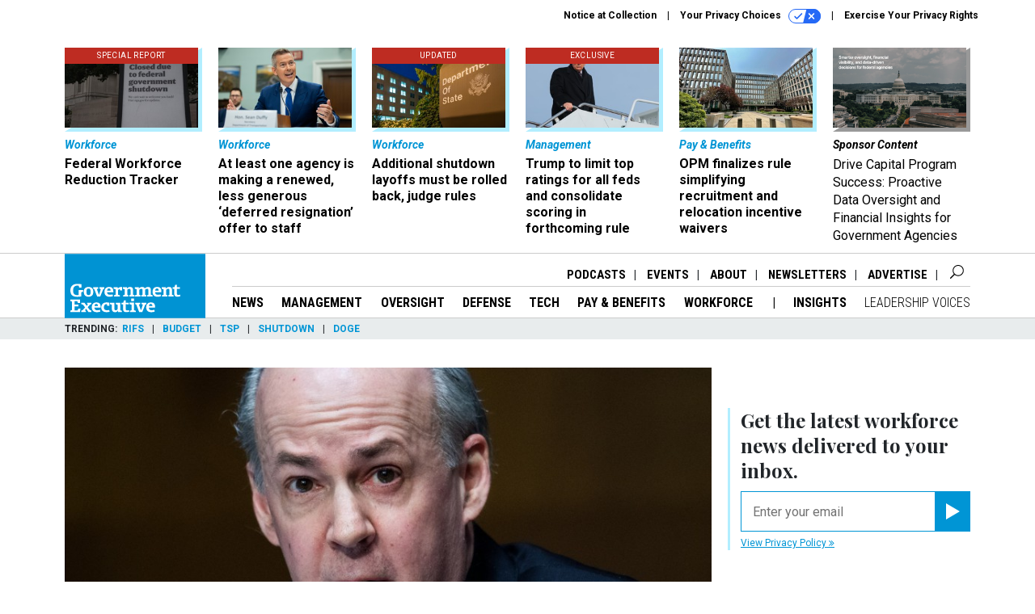

--- FILE ---
content_type: text/html; charset=utf-8
request_url: https://www.google.com/recaptcha/api2/anchor?ar=1&k=6LdOl7YqAAAAABKtsfQAMJd68i9_0s1IP1QM3v7N&co=aHR0cHM6Ly93d3cuZ292ZXhlYy5jb206NDQz&hl=en&v=7gg7H51Q-naNfhmCP3_R47ho&size=normal&anchor-ms=20000&execute-ms=15000&cb=ctbytwq8oyw7
body_size: 48898
content:
<!DOCTYPE HTML><html dir="ltr" lang="en"><head><meta http-equiv="Content-Type" content="text/html; charset=UTF-8">
<meta http-equiv="X-UA-Compatible" content="IE=edge">
<title>reCAPTCHA</title>
<style type="text/css">
/* cyrillic-ext */
@font-face {
  font-family: 'Roboto';
  font-style: normal;
  font-weight: 400;
  font-stretch: 100%;
  src: url(//fonts.gstatic.com/s/roboto/v48/KFO7CnqEu92Fr1ME7kSn66aGLdTylUAMa3GUBHMdazTgWw.woff2) format('woff2');
  unicode-range: U+0460-052F, U+1C80-1C8A, U+20B4, U+2DE0-2DFF, U+A640-A69F, U+FE2E-FE2F;
}
/* cyrillic */
@font-face {
  font-family: 'Roboto';
  font-style: normal;
  font-weight: 400;
  font-stretch: 100%;
  src: url(//fonts.gstatic.com/s/roboto/v48/KFO7CnqEu92Fr1ME7kSn66aGLdTylUAMa3iUBHMdazTgWw.woff2) format('woff2');
  unicode-range: U+0301, U+0400-045F, U+0490-0491, U+04B0-04B1, U+2116;
}
/* greek-ext */
@font-face {
  font-family: 'Roboto';
  font-style: normal;
  font-weight: 400;
  font-stretch: 100%;
  src: url(//fonts.gstatic.com/s/roboto/v48/KFO7CnqEu92Fr1ME7kSn66aGLdTylUAMa3CUBHMdazTgWw.woff2) format('woff2');
  unicode-range: U+1F00-1FFF;
}
/* greek */
@font-face {
  font-family: 'Roboto';
  font-style: normal;
  font-weight: 400;
  font-stretch: 100%;
  src: url(//fonts.gstatic.com/s/roboto/v48/KFO7CnqEu92Fr1ME7kSn66aGLdTylUAMa3-UBHMdazTgWw.woff2) format('woff2');
  unicode-range: U+0370-0377, U+037A-037F, U+0384-038A, U+038C, U+038E-03A1, U+03A3-03FF;
}
/* math */
@font-face {
  font-family: 'Roboto';
  font-style: normal;
  font-weight: 400;
  font-stretch: 100%;
  src: url(//fonts.gstatic.com/s/roboto/v48/KFO7CnqEu92Fr1ME7kSn66aGLdTylUAMawCUBHMdazTgWw.woff2) format('woff2');
  unicode-range: U+0302-0303, U+0305, U+0307-0308, U+0310, U+0312, U+0315, U+031A, U+0326-0327, U+032C, U+032F-0330, U+0332-0333, U+0338, U+033A, U+0346, U+034D, U+0391-03A1, U+03A3-03A9, U+03B1-03C9, U+03D1, U+03D5-03D6, U+03F0-03F1, U+03F4-03F5, U+2016-2017, U+2034-2038, U+203C, U+2040, U+2043, U+2047, U+2050, U+2057, U+205F, U+2070-2071, U+2074-208E, U+2090-209C, U+20D0-20DC, U+20E1, U+20E5-20EF, U+2100-2112, U+2114-2115, U+2117-2121, U+2123-214F, U+2190, U+2192, U+2194-21AE, U+21B0-21E5, U+21F1-21F2, U+21F4-2211, U+2213-2214, U+2216-22FF, U+2308-230B, U+2310, U+2319, U+231C-2321, U+2336-237A, U+237C, U+2395, U+239B-23B7, U+23D0, U+23DC-23E1, U+2474-2475, U+25AF, U+25B3, U+25B7, U+25BD, U+25C1, U+25CA, U+25CC, U+25FB, U+266D-266F, U+27C0-27FF, U+2900-2AFF, U+2B0E-2B11, U+2B30-2B4C, U+2BFE, U+3030, U+FF5B, U+FF5D, U+1D400-1D7FF, U+1EE00-1EEFF;
}
/* symbols */
@font-face {
  font-family: 'Roboto';
  font-style: normal;
  font-weight: 400;
  font-stretch: 100%;
  src: url(//fonts.gstatic.com/s/roboto/v48/KFO7CnqEu92Fr1ME7kSn66aGLdTylUAMaxKUBHMdazTgWw.woff2) format('woff2');
  unicode-range: U+0001-000C, U+000E-001F, U+007F-009F, U+20DD-20E0, U+20E2-20E4, U+2150-218F, U+2190, U+2192, U+2194-2199, U+21AF, U+21E6-21F0, U+21F3, U+2218-2219, U+2299, U+22C4-22C6, U+2300-243F, U+2440-244A, U+2460-24FF, U+25A0-27BF, U+2800-28FF, U+2921-2922, U+2981, U+29BF, U+29EB, U+2B00-2BFF, U+4DC0-4DFF, U+FFF9-FFFB, U+10140-1018E, U+10190-1019C, U+101A0, U+101D0-101FD, U+102E0-102FB, U+10E60-10E7E, U+1D2C0-1D2D3, U+1D2E0-1D37F, U+1F000-1F0FF, U+1F100-1F1AD, U+1F1E6-1F1FF, U+1F30D-1F30F, U+1F315, U+1F31C, U+1F31E, U+1F320-1F32C, U+1F336, U+1F378, U+1F37D, U+1F382, U+1F393-1F39F, U+1F3A7-1F3A8, U+1F3AC-1F3AF, U+1F3C2, U+1F3C4-1F3C6, U+1F3CA-1F3CE, U+1F3D4-1F3E0, U+1F3ED, U+1F3F1-1F3F3, U+1F3F5-1F3F7, U+1F408, U+1F415, U+1F41F, U+1F426, U+1F43F, U+1F441-1F442, U+1F444, U+1F446-1F449, U+1F44C-1F44E, U+1F453, U+1F46A, U+1F47D, U+1F4A3, U+1F4B0, U+1F4B3, U+1F4B9, U+1F4BB, U+1F4BF, U+1F4C8-1F4CB, U+1F4D6, U+1F4DA, U+1F4DF, U+1F4E3-1F4E6, U+1F4EA-1F4ED, U+1F4F7, U+1F4F9-1F4FB, U+1F4FD-1F4FE, U+1F503, U+1F507-1F50B, U+1F50D, U+1F512-1F513, U+1F53E-1F54A, U+1F54F-1F5FA, U+1F610, U+1F650-1F67F, U+1F687, U+1F68D, U+1F691, U+1F694, U+1F698, U+1F6AD, U+1F6B2, U+1F6B9-1F6BA, U+1F6BC, U+1F6C6-1F6CF, U+1F6D3-1F6D7, U+1F6E0-1F6EA, U+1F6F0-1F6F3, U+1F6F7-1F6FC, U+1F700-1F7FF, U+1F800-1F80B, U+1F810-1F847, U+1F850-1F859, U+1F860-1F887, U+1F890-1F8AD, U+1F8B0-1F8BB, U+1F8C0-1F8C1, U+1F900-1F90B, U+1F93B, U+1F946, U+1F984, U+1F996, U+1F9E9, U+1FA00-1FA6F, U+1FA70-1FA7C, U+1FA80-1FA89, U+1FA8F-1FAC6, U+1FACE-1FADC, U+1FADF-1FAE9, U+1FAF0-1FAF8, U+1FB00-1FBFF;
}
/* vietnamese */
@font-face {
  font-family: 'Roboto';
  font-style: normal;
  font-weight: 400;
  font-stretch: 100%;
  src: url(//fonts.gstatic.com/s/roboto/v48/KFO7CnqEu92Fr1ME7kSn66aGLdTylUAMa3OUBHMdazTgWw.woff2) format('woff2');
  unicode-range: U+0102-0103, U+0110-0111, U+0128-0129, U+0168-0169, U+01A0-01A1, U+01AF-01B0, U+0300-0301, U+0303-0304, U+0308-0309, U+0323, U+0329, U+1EA0-1EF9, U+20AB;
}
/* latin-ext */
@font-face {
  font-family: 'Roboto';
  font-style: normal;
  font-weight: 400;
  font-stretch: 100%;
  src: url(//fonts.gstatic.com/s/roboto/v48/KFO7CnqEu92Fr1ME7kSn66aGLdTylUAMa3KUBHMdazTgWw.woff2) format('woff2');
  unicode-range: U+0100-02BA, U+02BD-02C5, U+02C7-02CC, U+02CE-02D7, U+02DD-02FF, U+0304, U+0308, U+0329, U+1D00-1DBF, U+1E00-1E9F, U+1EF2-1EFF, U+2020, U+20A0-20AB, U+20AD-20C0, U+2113, U+2C60-2C7F, U+A720-A7FF;
}
/* latin */
@font-face {
  font-family: 'Roboto';
  font-style: normal;
  font-weight: 400;
  font-stretch: 100%;
  src: url(//fonts.gstatic.com/s/roboto/v48/KFO7CnqEu92Fr1ME7kSn66aGLdTylUAMa3yUBHMdazQ.woff2) format('woff2');
  unicode-range: U+0000-00FF, U+0131, U+0152-0153, U+02BB-02BC, U+02C6, U+02DA, U+02DC, U+0304, U+0308, U+0329, U+2000-206F, U+20AC, U+2122, U+2191, U+2193, U+2212, U+2215, U+FEFF, U+FFFD;
}
/* cyrillic-ext */
@font-face {
  font-family: 'Roboto';
  font-style: normal;
  font-weight: 500;
  font-stretch: 100%;
  src: url(//fonts.gstatic.com/s/roboto/v48/KFO7CnqEu92Fr1ME7kSn66aGLdTylUAMa3GUBHMdazTgWw.woff2) format('woff2');
  unicode-range: U+0460-052F, U+1C80-1C8A, U+20B4, U+2DE0-2DFF, U+A640-A69F, U+FE2E-FE2F;
}
/* cyrillic */
@font-face {
  font-family: 'Roboto';
  font-style: normal;
  font-weight: 500;
  font-stretch: 100%;
  src: url(//fonts.gstatic.com/s/roboto/v48/KFO7CnqEu92Fr1ME7kSn66aGLdTylUAMa3iUBHMdazTgWw.woff2) format('woff2');
  unicode-range: U+0301, U+0400-045F, U+0490-0491, U+04B0-04B1, U+2116;
}
/* greek-ext */
@font-face {
  font-family: 'Roboto';
  font-style: normal;
  font-weight: 500;
  font-stretch: 100%;
  src: url(//fonts.gstatic.com/s/roboto/v48/KFO7CnqEu92Fr1ME7kSn66aGLdTylUAMa3CUBHMdazTgWw.woff2) format('woff2');
  unicode-range: U+1F00-1FFF;
}
/* greek */
@font-face {
  font-family: 'Roboto';
  font-style: normal;
  font-weight: 500;
  font-stretch: 100%;
  src: url(//fonts.gstatic.com/s/roboto/v48/KFO7CnqEu92Fr1ME7kSn66aGLdTylUAMa3-UBHMdazTgWw.woff2) format('woff2');
  unicode-range: U+0370-0377, U+037A-037F, U+0384-038A, U+038C, U+038E-03A1, U+03A3-03FF;
}
/* math */
@font-face {
  font-family: 'Roboto';
  font-style: normal;
  font-weight: 500;
  font-stretch: 100%;
  src: url(//fonts.gstatic.com/s/roboto/v48/KFO7CnqEu92Fr1ME7kSn66aGLdTylUAMawCUBHMdazTgWw.woff2) format('woff2');
  unicode-range: U+0302-0303, U+0305, U+0307-0308, U+0310, U+0312, U+0315, U+031A, U+0326-0327, U+032C, U+032F-0330, U+0332-0333, U+0338, U+033A, U+0346, U+034D, U+0391-03A1, U+03A3-03A9, U+03B1-03C9, U+03D1, U+03D5-03D6, U+03F0-03F1, U+03F4-03F5, U+2016-2017, U+2034-2038, U+203C, U+2040, U+2043, U+2047, U+2050, U+2057, U+205F, U+2070-2071, U+2074-208E, U+2090-209C, U+20D0-20DC, U+20E1, U+20E5-20EF, U+2100-2112, U+2114-2115, U+2117-2121, U+2123-214F, U+2190, U+2192, U+2194-21AE, U+21B0-21E5, U+21F1-21F2, U+21F4-2211, U+2213-2214, U+2216-22FF, U+2308-230B, U+2310, U+2319, U+231C-2321, U+2336-237A, U+237C, U+2395, U+239B-23B7, U+23D0, U+23DC-23E1, U+2474-2475, U+25AF, U+25B3, U+25B7, U+25BD, U+25C1, U+25CA, U+25CC, U+25FB, U+266D-266F, U+27C0-27FF, U+2900-2AFF, U+2B0E-2B11, U+2B30-2B4C, U+2BFE, U+3030, U+FF5B, U+FF5D, U+1D400-1D7FF, U+1EE00-1EEFF;
}
/* symbols */
@font-face {
  font-family: 'Roboto';
  font-style: normal;
  font-weight: 500;
  font-stretch: 100%;
  src: url(//fonts.gstatic.com/s/roboto/v48/KFO7CnqEu92Fr1ME7kSn66aGLdTylUAMaxKUBHMdazTgWw.woff2) format('woff2');
  unicode-range: U+0001-000C, U+000E-001F, U+007F-009F, U+20DD-20E0, U+20E2-20E4, U+2150-218F, U+2190, U+2192, U+2194-2199, U+21AF, U+21E6-21F0, U+21F3, U+2218-2219, U+2299, U+22C4-22C6, U+2300-243F, U+2440-244A, U+2460-24FF, U+25A0-27BF, U+2800-28FF, U+2921-2922, U+2981, U+29BF, U+29EB, U+2B00-2BFF, U+4DC0-4DFF, U+FFF9-FFFB, U+10140-1018E, U+10190-1019C, U+101A0, U+101D0-101FD, U+102E0-102FB, U+10E60-10E7E, U+1D2C0-1D2D3, U+1D2E0-1D37F, U+1F000-1F0FF, U+1F100-1F1AD, U+1F1E6-1F1FF, U+1F30D-1F30F, U+1F315, U+1F31C, U+1F31E, U+1F320-1F32C, U+1F336, U+1F378, U+1F37D, U+1F382, U+1F393-1F39F, U+1F3A7-1F3A8, U+1F3AC-1F3AF, U+1F3C2, U+1F3C4-1F3C6, U+1F3CA-1F3CE, U+1F3D4-1F3E0, U+1F3ED, U+1F3F1-1F3F3, U+1F3F5-1F3F7, U+1F408, U+1F415, U+1F41F, U+1F426, U+1F43F, U+1F441-1F442, U+1F444, U+1F446-1F449, U+1F44C-1F44E, U+1F453, U+1F46A, U+1F47D, U+1F4A3, U+1F4B0, U+1F4B3, U+1F4B9, U+1F4BB, U+1F4BF, U+1F4C8-1F4CB, U+1F4D6, U+1F4DA, U+1F4DF, U+1F4E3-1F4E6, U+1F4EA-1F4ED, U+1F4F7, U+1F4F9-1F4FB, U+1F4FD-1F4FE, U+1F503, U+1F507-1F50B, U+1F50D, U+1F512-1F513, U+1F53E-1F54A, U+1F54F-1F5FA, U+1F610, U+1F650-1F67F, U+1F687, U+1F68D, U+1F691, U+1F694, U+1F698, U+1F6AD, U+1F6B2, U+1F6B9-1F6BA, U+1F6BC, U+1F6C6-1F6CF, U+1F6D3-1F6D7, U+1F6E0-1F6EA, U+1F6F0-1F6F3, U+1F6F7-1F6FC, U+1F700-1F7FF, U+1F800-1F80B, U+1F810-1F847, U+1F850-1F859, U+1F860-1F887, U+1F890-1F8AD, U+1F8B0-1F8BB, U+1F8C0-1F8C1, U+1F900-1F90B, U+1F93B, U+1F946, U+1F984, U+1F996, U+1F9E9, U+1FA00-1FA6F, U+1FA70-1FA7C, U+1FA80-1FA89, U+1FA8F-1FAC6, U+1FACE-1FADC, U+1FADF-1FAE9, U+1FAF0-1FAF8, U+1FB00-1FBFF;
}
/* vietnamese */
@font-face {
  font-family: 'Roboto';
  font-style: normal;
  font-weight: 500;
  font-stretch: 100%;
  src: url(//fonts.gstatic.com/s/roboto/v48/KFO7CnqEu92Fr1ME7kSn66aGLdTylUAMa3OUBHMdazTgWw.woff2) format('woff2');
  unicode-range: U+0102-0103, U+0110-0111, U+0128-0129, U+0168-0169, U+01A0-01A1, U+01AF-01B0, U+0300-0301, U+0303-0304, U+0308-0309, U+0323, U+0329, U+1EA0-1EF9, U+20AB;
}
/* latin-ext */
@font-face {
  font-family: 'Roboto';
  font-style: normal;
  font-weight: 500;
  font-stretch: 100%;
  src: url(//fonts.gstatic.com/s/roboto/v48/KFO7CnqEu92Fr1ME7kSn66aGLdTylUAMa3KUBHMdazTgWw.woff2) format('woff2');
  unicode-range: U+0100-02BA, U+02BD-02C5, U+02C7-02CC, U+02CE-02D7, U+02DD-02FF, U+0304, U+0308, U+0329, U+1D00-1DBF, U+1E00-1E9F, U+1EF2-1EFF, U+2020, U+20A0-20AB, U+20AD-20C0, U+2113, U+2C60-2C7F, U+A720-A7FF;
}
/* latin */
@font-face {
  font-family: 'Roboto';
  font-style: normal;
  font-weight: 500;
  font-stretch: 100%;
  src: url(//fonts.gstatic.com/s/roboto/v48/KFO7CnqEu92Fr1ME7kSn66aGLdTylUAMa3yUBHMdazQ.woff2) format('woff2');
  unicode-range: U+0000-00FF, U+0131, U+0152-0153, U+02BB-02BC, U+02C6, U+02DA, U+02DC, U+0304, U+0308, U+0329, U+2000-206F, U+20AC, U+2122, U+2191, U+2193, U+2212, U+2215, U+FEFF, U+FFFD;
}
/* cyrillic-ext */
@font-face {
  font-family: 'Roboto';
  font-style: normal;
  font-weight: 900;
  font-stretch: 100%;
  src: url(//fonts.gstatic.com/s/roboto/v48/KFO7CnqEu92Fr1ME7kSn66aGLdTylUAMa3GUBHMdazTgWw.woff2) format('woff2');
  unicode-range: U+0460-052F, U+1C80-1C8A, U+20B4, U+2DE0-2DFF, U+A640-A69F, U+FE2E-FE2F;
}
/* cyrillic */
@font-face {
  font-family: 'Roboto';
  font-style: normal;
  font-weight: 900;
  font-stretch: 100%;
  src: url(//fonts.gstatic.com/s/roboto/v48/KFO7CnqEu92Fr1ME7kSn66aGLdTylUAMa3iUBHMdazTgWw.woff2) format('woff2');
  unicode-range: U+0301, U+0400-045F, U+0490-0491, U+04B0-04B1, U+2116;
}
/* greek-ext */
@font-face {
  font-family: 'Roboto';
  font-style: normal;
  font-weight: 900;
  font-stretch: 100%;
  src: url(//fonts.gstatic.com/s/roboto/v48/KFO7CnqEu92Fr1ME7kSn66aGLdTylUAMa3CUBHMdazTgWw.woff2) format('woff2');
  unicode-range: U+1F00-1FFF;
}
/* greek */
@font-face {
  font-family: 'Roboto';
  font-style: normal;
  font-weight: 900;
  font-stretch: 100%;
  src: url(//fonts.gstatic.com/s/roboto/v48/KFO7CnqEu92Fr1ME7kSn66aGLdTylUAMa3-UBHMdazTgWw.woff2) format('woff2');
  unicode-range: U+0370-0377, U+037A-037F, U+0384-038A, U+038C, U+038E-03A1, U+03A3-03FF;
}
/* math */
@font-face {
  font-family: 'Roboto';
  font-style: normal;
  font-weight: 900;
  font-stretch: 100%;
  src: url(//fonts.gstatic.com/s/roboto/v48/KFO7CnqEu92Fr1ME7kSn66aGLdTylUAMawCUBHMdazTgWw.woff2) format('woff2');
  unicode-range: U+0302-0303, U+0305, U+0307-0308, U+0310, U+0312, U+0315, U+031A, U+0326-0327, U+032C, U+032F-0330, U+0332-0333, U+0338, U+033A, U+0346, U+034D, U+0391-03A1, U+03A3-03A9, U+03B1-03C9, U+03D1, U+03D5-03D6, U+03F0-03F1, U+03F4-03F5, U+2016-2017, U+2034-2038, U+203C, U+2040, U+2043, U+2047, U+2050, U+2057, U+205F, U+2070-2071, U+2074-208E, U+2090-209C, U+20D0-20DC, U+20E1, U+20E5-20EF, U+2100-2112, U+2114-2115, U+2117-2121, U+2123-214F, U+2190, U+2192, U+2194-21AE, U+21B0-21E5, U+21F1-21F2, U+21F4-2211, U+2213-2214, U+2216-22FF, U+2308-230B, U+2310, U+2319, U+231C-2321, U+2336-237A, U+237C, U+2395, U+239B-23B7, U+23D0, U+23DC-23E1, U+2474-2475, U+25AF, U+25B3, U+25B7, U+25BD, U+25C1, U+25CA, U+25CC, U+25FB, U+266D-266F, U+27C0-27FF, U+2900-2AFF, U+2B0E-2B11, U+2B30-2B4C, U+2BFE, U+3030, U+FF5B, U+FF5D, U+1D400-1D7FF, U+1EE00-1EEFF;
}
/* symbols */
@font-face {
  font-family: 'Roboto';
  font-style: normal;
  font-weight: 900;
  font-stretch: 100%;
  src: url(//fonts.gstatic.com/s/roboto/v48/KFO7CnqEu92Fr1ME7kSn66aGLdTylUAMaxKUBHMdazTgWw.woff2) format('woff2');
  unicode-range: U+0001-000C, U+000E-001F, U+007F-009F, U+20DD-20E0, U+20E2-20E4, U+2150-218F, U+2190, U+2192, U+2194-2199, U+21AF, U+21E6-21F0, U+21F3, U+2218-2219, U+2299, U+22C4-22C6, U+2300-243F, U+2440-244A, U+2460-24FF, U+25A0-27BF, U+2800-28FF, U+2921-2922, U+2981, U+29BF, U+29EB, U+2B00-2BFF, U+4DC0-4DFF, U+FFF9-FFFB, U+10140-1018E, U+10190-1019C, U+101A0, U+101D0-101FD, U+102E0-102FB, U+10E60-10E7E, U+1D2C0-1D2D3, U+1D2E0-1D37F, U+1F000-1F0FF, U+1F100-1F1AD, U+1F1E6-1F1FF, U+1F30D-1F30F, U+1F315, U+1F31C, U+1F31E, U+1F320-1F32C, U+1F336, U+1F378, U+1F37D, U+1F382, U+1F393-1F39F, U+1F3A7-1F3A8, U+1F3AC-1F3AF, U+1F3C2, U+1F3C4-1F3C6, U+1F3CA-1F3CE, U+1F3D4-1F3E0, U+1F3ED, U+1F3F1-1F3F3, U+1F3F5-1F3F7, U+1F408, U+1F415, U+1F41F, U+1F426, U+1F43F, U+1F441-1F442, U+1F444, U+1F446-1F449, U+1F44C-1F44E, U+1F453, U+1F46A, U+1F47D, U+1F4A3, U+1F4B0, U+1F4B3, U+1F4B9, U+1F4BB, U+1F4BF, U+1F4C8-1F4CB, U+1F4D6, U+1F4DA, U+1F4DF, U+1F4E3-1F4E6, U+1F4EA-1F4ED, U+1F4F7, U+1F4F9-1F4FB, U+1F4FD-1F4FE, U+1F503, U+1F507-1F50B, U+1F50D, U+1F512-1F513, U+1F53E-1F54A, U+1F54F-1F5FA, U+1F610, U+1F650-1F67F, U+1F687, U+1F68D, U+1F691, U+1F694, U+1F698, U+1F6AD, U+1F6B2, U+1F6B9-1F6BA, U+1F6BC, U+1F6C6-1F6CF, U+1F6D3-1F6D7, U+1F6E0-1F6EA, U+1F6F0-1F6F3, U+1F6F7-1F6FC, U+1F700-1F7FF, U+1F800-1F80B, U+1F810-1F847, U+1F850-1F859, U+1F860-1F887, U+1F890-1F8AD, U+1F8B0-1F8BB, U+1F8C0-1F8C1, U+1F900-1F90B, U+1F93B, U+1F946, U+1F984, U+1F996, U+1F9E9, U+1FA00-1FA6F, U+1FA70-1FA7C, U+1FA80-1FA89, U+1FA8F-1FAC6, U+1FACE-1FADC, U+1FADF-1FAE9, U+1FAF0-1FAF8, U+1FB00-1FBFF;
}
/* vietnamese */
@font-face {
  font-family: 'Roboto';
  font-style: normal;
  font-weight: 900;
  font-stretch: 100%;
  src: url(//fonts.gstatic.com/s/roboto/v48/KFO7CnqEu92Fr1ME7kSn66aGLdTylUAMa3OUBHMdazTgWw.woff2) format('woff2');
  unicode-range: U+0102-0103, U+0110-0111, U+0128-0129, U+0168-0169, U+01A0-01A1, U+01AF-01B0, U+0300-0301, U+0303-0304, U+0308-0309, U+0323, U+0329, U+1EA0-1EF9, U+20AB;
}
/* latin-ext */
@font-face {
  font-family: 'Roboto';
  font-style: normal;
  font-weight: 900;
  font-stretch: 100%;
  src: url(//fonts.gstatic.com/s/roboto/v48/KFO7CnqEu92Fr1ME7kSn66aGLdTylUAMa3KUBHMdazTgWw.woff2) format('woff2');
  unicode-range: U+0100-02BA, U+02BD-02C5, U+02C7-02CC, U+02CE-02D7, U+02DD-02FF, U+0304, U+0308, U+0329, U+1D00-1DBF, U+1E00-1E9F, U+1EF2-1EFF, U+2020, U+20A0-20AB, U+20AD-20C0, U+2113, U+2C60-2C7F, U+A720-A7FF;
}
/* latin */
@font-face {
  font-family: 'Roboto';
  font-style: normal;
  font-weight: 900;
  font-stretch: 100%;
  src: url(//fonts.gstatic.com/s/roboto/v48/KFO7CnqEu92Fr1ME7kSn66aGLdTylUAMa3yUBHMdazQ.woff2) format('woff2');
  unicode-range: U+0000-00FF, U+0131, U+0152-0153, U+02BB-02BC, U+02C6, U+02DA, U+02DC, U+0304, U+0308, U+0329, U+2000-206F, U+20AC, U+2122, U+2191, U+2193, U+2212, U+2215, U+FEFF, U+FFFD;
}

</style>
<link rel="stylesheet" type="text/css" href="https://www.gstatic.com/recaptcha/releases/7gg7H51Q-naNfhmCP3_R47ho/styles__ltr.css">
<script nonce="P-medvDN4YwuLJ6skuCV_g" type="text/javascript">window['__recaptcha_api'] = 'https://www.google.com/recaptcha/api2/';</script>
<script type="text/javascript" src="https://www.gstatic.com/recaptcha/releases/7gg7H51Q-naNfhmCP3_R47ho/recaptcha__en.js" nonce="P-medvDN4YwuLJ6skuCV_g">
      
    </script></head>
<body><div id="rc-anchor-alert" class="rc-anchor-alert"></div>
<input type="hidden" id="recaptcha-token" value="[base64]">
<script type="text/javascript" nonce="P-medvDN4YwuLJ6skuCV_g">
      recaptcha.anchor.Main.init("[\x22ainput\x22,[\x22bgdata\x22,\x22\x22,\[base64]/[base64]/UltIKytdPWE6KGE8MjA0OD9SW0grK109YT4+NnwxOTI6KChhJjY0NTEyKT09NTUyOTYmJnErMTxoLmxlbmd0aCYmKGguY2hhckNvZGVBdChxKzEpJjY0NTEyKT09NTYzMjA/[base64]/MjU1OlI/[base64]/[base64]/[base64]/[base64]/[base64]/[base64]/[base64]/[base64]/[base64]/[base64]\x22,\[base64]\x22,\x22wq8iWcKIP3oJw4nDgF/[base64]/Y8K9GsORwo3DjXvCjDDClMOZRMO1QAzCqcKqwr3CgVkSwoJ0w4EBJsKKwqEgWh/Cg1YsWAdSQMK+wpHCtSlUQkQfwqbCkcKQXcOswqrDvXHDtEbCtMOEwoE6WTtWw604GsKZIcOCw57DjVgqccKIwqdXYcOcwq/Dvh/DoGPCm1QhWcOuw4MXwoNHwrJwcEfCusORbGchKsKfTG4LwooTGkrCpcKywr84ecOTwpAdwr/[base64]/EnzDmFlvw693TEfCiSvDp8OmVGByS8KHBMKEwo/Dqkpvw6zCkgvDhhzDiMO9wrkyf2DCn8KqYh1jwrQ3wp0Kw63ClcK+bhpuwp/[base64]/ChB0AwoYzw43Ck8K8S31GUCEawrPDjj/Cp23CvH/DnMOUP8KRw7LDoArDgMKASB3DvQR+w6wTWcKswozDtcOZA8O/wovCuMK3CWvCnmnCmAPCpHvDli0ww5A/bcOgSMKAw7A+ccKOwqPCucKuw4wFEVzDi8OZBkJNA8OJa8OFfDvCiU/[base64]/[base64]/Cv1UvZhzDiBrDs8OpacOEwqtOw5vDuMO+wprDusOoDVkyYGDDkHAbwr/DnTMoesOzMcK+w6jCgcOlwpzDncKOwo8oTcOZworCi8ODd8KXw7oqTsK2w53CrcOrfMKwSwLCjBLDvsKww752THUYZ8K8w7fCk8Kiwp9+w5Bsw78Pwphewo0Tw4BcJ8OkO24Jwp3CsMOcwqbCi8KzWTUrwrvCocOXw5VpdD/DlcOAwp80dMKVTitqd8K4Ki5Dw4V9GcOwEQELVcKdwrdxH8KPbT3Cn24mw4hdwoTDs8OUwo/DnyvCssKWHcK0wr3CjcKSSSjDtMK2wo3ClxXCgF4dw57DkRIBw50XWB7CiMOdwr3DglbDi0nDh8KIwp9vw5gXw440woMFwofDhWhpF8ObdsKyw4fDowEsw79jwrJ4N8OjwrHDjRDClcKwR8KiW8Kuw4bDsFvCsVVnw43Cn8KNw4FFwph/w6zCr8OQbiXDnUFKFWjDpCTChhXCtjRrJxLCq8K8MRx+wq/CokLDu8OzNMKwFjR6fsOAYMKsw47Do2nCocKQS8O6w7HChMOSw6NaPwXDs8KHwq4Mw4zDucO4TMKca8Klw47Dt8OYwoNrVMO2OMOGSMOMwroPw4dRRVpibRTCjcKQU0LDosKuw5Vgw6HDt8OPcH/[base64]/Dp8Kew5AqwrsbecOmwoF/BsKFwqfCrkjDoErCm8OtwqNQXXcCw5tUdMKSUlcawrEeNMKtwqDCn05OG8K7b8KRU8KkEsOZECDDvEvDo8KVVsKbLlBuw7NdLg/DssKCwogcasOJCsOww5rDlhPChTrDkDxuI8K2GcKqwqzDgnDCvSRDSArDpTQAw4x8w5xaw67Cg07DlMOvPhbDrsO9wpcCAMK/wqDDknjCgMK7wp8zw6Z1dcKDesO+EcKzQcK3NsOCXGPCnHPCqcONw4rDtibChhkxw6oYHWTDgcKXw4bDocOOZGPDkD/DqcKMw57Dr1pFe8Kewr95w5/DgSLDhsKXwoURwrQ9W2/DpB8AUCDDiMORasO9BsKuwrHDsjwOU8OqwqAHw6TCu1YbQMO/wro4wpLDtcKEw5lkwoYgBQRsw64KMlHCgsKxwrBOw6LDrCV7wqw3Q3hCZFjCvh5SwrrDtcKgTcKHIsO/CAfCp8Olw5/DrsK/wqhFwqNAGQDDoybDkTlxwpDDrUkNBUrCqnFNXyEww6DCl8KXw5B0w7jCp8OHJsO+RcKaDsKIF053w4DDvTHCn1XDmCfCthDDuMK/fcKTek1gCF9yJcKGw5JCw41vWsKkwqrDvV0jCSMbw73ClkIMeTLCnw4QwoHCuDM4J8KTb8KLwr/DihJKwpkCw7nCncK3w53CoBoMw4Vzw5diwr7DmydEw4o3LAw1wo4WPMOKw5rDq3lXw4c5OcOHw4vDnsK0wovCikhnQl43CwvCp8KyYiXDljN/V8OFJcObwpI9w53DkMOXWkt9XsKbfMOVdsO8w4oVw6/DvcOoI8KxKMObw5ZwfAtwwp8Ewp1wdxcFGxXChsK4b3bDuMKTwr/CmCbDsMKFwqHDlBtKCBAtwpbDqMOzMjo6wqRWbwcMF0XCjRQOw5DCn8OSHB8bTTRSw6jCmQDDmxrChcKHwo7DtT5vw7NWw7AjDsOGw4zDp11pwokoGVRjw5woD8OqJArDvjk3w6hBw6fCnk1HPThywq8sA8O7NHwADsKUUMKzOU9bw5zDosKvwrFIJi/[base64]/wrYOw5Q6w68Zw7wUw7PDrADCmyJEw5LDi1kPJwQaUFgCwph/H3ELEUvCocOPwqXDrVDDgETDrC/CjXQmDCR5JcOJwpnCsWBMecKMw4BawqLDg8KHw7VHw6AcFcOUGcKRJTDCpMOCw5dwd8Kvw5B7wpfCoSbDtsKqfxfCtAoVTwnChsOKUsK7w5s/w6HDi8ORw63Cr8KkO8OlwrZUw67ClhzCh8Opw5zDusK0wq8wwqJkQVl5wqonBsOIEsK7wodrw4nCmcO6w4A/DRvDn8OSw4HDsS7CpMKUAcKLw5fCicOew5fDhsOtw57DgTUHCxo/HcOfcjDDggzCrV0Gel44dMO2woTDksK1X8Kuw7E9I8K5BMKFwpwCwo5LRMKAw4dKwqrDulsKfVgfwofCn1nDlcKIG1rCisKvwqU3wrnCpSvCmgMYw4w/WcKdw74mw45lNkPDicKkw4UowrnDkiDChW4sG1/Dt8K7BAQ3wqUMwoRcVBDDgjjDj8KRw6ECw7bDt0I5wrQVwoxaGETCgsKGwrs/woYNw5Zxw5JNw7J+wplHThEYw5zCvz3Dr8Oewp7CpEV9FsKww4zCmMKIG20+Kx7CsMK+Xy/DocOVbMKuwqzCoDxdBcK1wrAgAcO/woR+TsKSD8KAXGt7w7XDj8OnwonCslMrwr9QwpXClH/DnMKTeX1Bw7FUw79mCjXDp8OLT0jDjxcLwpBRw7wEEsOsCApOw7nDtMK3HMKdw6d7w4xpbz8vVhTDiwZ3PsK1OD3DosOHOsK9TFUbcsOdD8OEw5/DgBjDs8ORwpIww6NuO19/w6nCqSsuQcOGwr0iw5HClMKZCk1rw6jDrXZJwrPDpwRaOXLCkV/DpsOsVGt3w6zDsMOSw5QowrLDl2XChy7Cj0bDpGALIwrDjcKIwqFNJcKtGQBww50pw7YswojDmA1ONsOBw47CksKwwpbCu8KwBsKXaMO3P8O/MsKQBMKGwo7Cg8OvS8OFPEN2w4jCo8K7KMOwTMO3dmbDtyzCv8O/wpzDvsOuNipEw6zDsMOswrR5w5vCt8OFworDj8K7D1LDlWjCuW7Dv0XCvsKsNzDDgXYHfsOJw4oRbcOnb8OVw642w5HDoHbDkj4Zw6TCksOZw4ksZcK3OQdAJsOIR33CsCDDmcOwQwk7VMKSaxIGwoVtbHzDmE1PFXPCv8KRwqcKTUfCrFXCh2/DrgMRw5J9w4rDtMKCwrvCtMKPwrnDlRbCgMKHOWHDusODDcKYw5QtK8KNNcOqwo8zwrEjDQPClznDrFd6T8KvBTvCoxrDnio3fQwtw6tcw6wXw4E7w5nDilPDusKrw4McesKHA0PCkw4NwoTDjcOZXH0Pb8OkRsOZQW3DlMK2Fi52w7o5PMKZUsKSPlhDJ8Oiwo/DomdrwqsLwo/CoFzCtTnCpT8CZV/[base64]/DnmEqWcO2M2/Dnz19O8KKw7NYw5J7Y8KoSjA/w7PCnTc2eTgfw47ClMKGKyrDlcOXwq3DvcO5w6Y/K1lbwpLCjsKgw7F/JcKrw47DkMKeJcKHw5nCvsO8wo/Ci0s8HsKZwoN5w5ZeP8KdwqvCssKkFXXCvcOnXDnCgMKHDh7CicK+wo3CglPDol/[base64]/w7pzHMK6YRJrw5txYMKZw5rDjkpfOUEib0UNwpDDpsOtw783cMOuPwk0eDF/YMKZFU0YCiZNLShbwog8bcO6w7YiwonCg8OIw6ZSdTtHGsK1w5w/[base64]/NMO+ICPDr8KRbAjCu8KYYVDCssOOYmPDkMOfI1rCgVTDkhjCpkjDi03DrmI2wrbClsK8F8Okw5xgwq84w4bDv8KHE2IKHxdgw4DDkcOfw5dfw5TCk1HDgwZwMhnDmcKNZEPDm8OIFR/Dl8K9eAjDujzCpcKVO2fCklrDosKlwoAtLsOKDQw6w4MUw4jCocKPw641WUZrw6/DgMKxLcOTwpLDocO8w74pwrY9bgFfLlzCn8KGLTvDo8OZwoLDm33CuRPDu8K1P8KMwpIEwq/CtStsPyRVwq7CixHCm8Ksw5PCpjcEwpknwqJCUsORw5XDgcOUB8OgwohYw4ghw5gxehRfMjHDjQ3DtRfCtMOIIMKTWiAkw640E8OXNVR5w7DDv8OHTmDCgsOUKicUFcKFc8OfaXzDjjhLwppFDC/[base64]/DtMKAw4pWwqYeLMKvd0phw4/CssKHei1KaSvCp8KFNkLDin1MYMO8QcKifAN+wrXDgcOdwr/[base64]/DtSzDgwvCvsKpwq8eL8OIw5vCtzLCnsOzay/Dpl82eSJrcMKERMK9CzrDhCV2w5oMBwjDhMKowpPCp8KyJCcqw73DtUFqbifCqsKYw6vCtcOiw6rDmcKFw5nDvcOmwoQUTzPCqsKdF3UKM8OOw7Zcw4vDh8Ofw53Dn2jDgcO/wpDCocKew45fRsKldHnDv8KZJcKkfcOfwq/Coxhjw5Jcw4YFC8KpTSHCksKww4DCgCDDrsOfwpbCtsOIYyh3w7bChMKdwprDuUF9wrttScK1wr01ecOjw5V5wqRpAmdRfULCj29yTGFnw6ROwr/DhMKuwqPCnCFNwo5nwpI4EHcgwqjDvMO2d8ORcsO0UcKuc0g2w5B2w7bDvFLDigHCnTI8Y8K/[base64]/DncOpwrfDssK0XFXCssOaFnLDocKAM1TDvDNqwpvCrXAbwq3DkQ5leSTDjcOpN1FcVXIgwonCs2gKJAI7wrltbsOEwoMnfsKBwqQsw4kfdMOlw5PCpiUxwr/[base64]/CiC4jw4/Do8Oww5PDoirDosOww6tEwrLDqX3Cj8KCLy8Nw5jDiDbDhcKOXcKrfsOnFSPCtndBLsKUMMONIgnDuMOmw7Z1GFbDsUEkacODw7bDosK/FMOofcOIKcKww6fCi1LDpx/[base64]/DkHRewovCtjXDgMOSQGNHPMO4w6zCn8Osw5ctC8Kuw4LCvQ7CuTzDhF42w7Zycl8kw5tIwp8Ew5Q2B8KzaB3DksORQz/[base64]/LAPDtMO1wqTCvsO6wqPCqsKPdsKXIH/Dj8OOFMKhwrZlG0TDtcKzwrcoIcKfwr/DtyAMbMOccsKSwq/CjMKuTH3Ch8OpD8KUw6TDkA7DgzTDsMORMwsZwqvDhcOCZiUew71AwoccOsO7woRzK8K5wr3Dqm/ChxM1IsKEw7jCtgxxw7nCvANaw4tGwrVuwrUlIBjCjBDCoWHChsKUIcOBTMKlw7vChsKCwrMawo/[base64]/w6TCuCVFKMKEIMOMwpHDqMKVIlHCpFzCmMKAOsKkfVTCmMOKwp7DusOyaFTDlkc/wpQ/wpDCmHZ0wrADREXDs8KjA8OywqbCjzkxwoAHIzTCpAPCli4fF8OQLBjDkhfDrGvDjcKkf8KMKFvDscOgAzkuVsORdwrCjMK6T8OoQ8OGwqtKSg3DjsKfIsOAEcO/wobDnMKgwrvCrUbCt1IVPMOGf0HCo8K/wosgw5HCt8KAwovCkiIjw7o5worCqXjDhQkEFTofS8OIwoLCisOfQ8KtOcKrTsOYMQBCUUFwCsKzwqtYcg3Dg8KbwozCvlYew7LCkX9ID8KabzDDtcKmw4zCusOIShsnN8K2cF/CiSBow7HCscKsdsOYw6jCtFjDpg7CunjDiR/CtMOhw43DpMKgw4A0wovDpxLDj8KGAl1Cw4MYw5LCocOEwrPDmsOaw5R8w4TDu8KpdhfCpHrCllVhAsOZWsO+JUwlACrDsgI/w5cMw7HDrhdIw5QUw6NAAFfDlsKkwpjDhcOodsOsVcO2TEXCqn7Cok/[base64]/ChXHCgcKdw7dyXMOVWsKVwr1EHEDCj2wna8OzwqwywqTDilnDikPDuMOaw4fDlE7CsMO/w4zDtMOSdHtKVcK6wpfCsMOxUWDDgyvCvsKXXCfCpsK/S8K7wqLDrmDCjcOCw6/CpCkkw4Uew6PCjcOowq/CskpWejzDlXfDpMK0BsKMJC1pZQsSXMO2wpQRwpHCkWIDw6dYwoN1HmFXw5hzNCvCnFrDmz5/wpUJw7rDosKLJMK8SS5DwqfCr8OoORl2woQmw7FQZRTCrMOdw5cTHMOJwo/[base64]/DusKPRBPCoSgsKsKpwrjDshTCgMOEwol8wrBeCXcgA1xPw4jCp8Knw6JeTljDkULDiMO+w5PCjDTDnMKtfjnCi8KwZsKaT8K4worCnybCh8KLw7nCjQ7DqcOBw6fDjcKEw5FVw5l0V8KscHbCmMK5wqbDknvChMOPwrjCoQU2LsODwq/DuCHCklTDmsKfNk/DqTrCkcKJQXXCkAQwUcKBwpnDhg0qVwPCsMKCw7UXVXIpwoXDkCrDsUJsBGZow43CmTE9WXtuMA7CpXp2w6rDmXjCqRrDpsK4wqDDoHsvwq1TX8Ocw4/DocKFwo7Dm1g7w6hew43CmsKSNEY+wqfDmMOewrjCnzLCrMOaKjBnw6VfFRBRw6HDoR8Rw4Z8wo9ZAcKCLkN9wrEJCcKew5ZUNcKmwrrDk8OiwqYsw4DCkcOlTMK2w4TDm8O3ZMKRX8KRw4AmwqTDhiB4ClTCkjJTFQPCisKEwpPDlMOxwoTCtcOrwr/CjHJIw4LDg8Kuw5vDviBMMMOoZzgSATTDgSnDpUTCp8K2WMOXTjc0FMOqw6lTc8KMFcOnwp5JHcORwrLDncKgw6IOb2guWkojwrPDolwDNcK7UlDCmMOObwvClD/CmsKzw5gpwqDCksOAwolGKsKhw6Mfw43CnjvCp8KGwqg/asKYUDLClsKWUlhmw7ppHH7DlsKNw5vDkcOVw7UdR8KoGwcnw74Dwp46w4LDkEw/MMOzwonDmsOJw57Ct8KtwpzDpS0awo3CjcO/w4glKcOkw5ciw6HDjkbDhMOhw4jDtiQpw5Mdw7rCtx7CiMO7wqBVe8O+wrXDssOIXTrCpCZrwo/CvGl9dcOLwpQaXkzDisKeekXCtMO/TcOJF8OJQ8K/JnXCgsOcwoLCisK/w63CqzZgw4Now4hEwqYVSMK1w6cpOTnCvMO6fH/CghI+OyhlTxTDkMKjw6jCn8Owwp7CgFTDuxVDGRfChWZ5PcOKw4HClsOhwqrDu8OUJcO/[base64]/w57DosK+w7hmY2vCm3Bsw6AvwpvDlMO7S2gxw6LCmUgWLAMWw5TDosK/NMOVw6rDncO6w6/DjMKjwqBxw4FiNidbesO2woPDkTgrwoXDiMKFZ8KFw67Cm8KUwoDDisOLwqbCrcKBw7zCkjDDvFbCtMOWwqNpZ8OswroRMl7DuVcBAD/DkcOtdcOFYcOnw73DpTNpPMKfN2jDm8KcUcOlwrNHwpxjw69bH8KEwop/[base64]/[base64]/Z8KvIMOVw4/CgRgrR8KOZEIHw7/Cqh7CjMOtwpHCjTHDvTU0w4Mkw5PCtUcdwoXCl8K4wrXDpWbDnHPDrwHCq0E8w5/Cm0QdG8KHRHfDpMOSHcKiw5fChDRSdcKAJ1rCgz/[base64]/w4bCqDkWw7ocwoXDkihNw5BRwpXDgQ/DlGPCmsOXw7/CgsK7b8OowqXDvXA7wrsYwq1kw5dvfMOCwp5oI0h+JyzDjW3Cq8OnwqHCtxjDscOMK3XDk8KXw6bCpMOxw6rCoMKlwqYGwoI0w6cUZ2FywoIzwrQXw7jCpCjCr3MQECp2w4fDjTNpw4rCusO/w4rDs109N8KawpE0w6zCqMO0eMKHPy7CjinCsm3ChyQjw6Juw6HDhxRhPMOib8K9KcKdw5p3ZGtROUDDrsOjZDkKwp/CogfDpULCs8KNSsKyw7QFwrxrwrMkw7bCjSvCrBdURkA5GljCmwrDmCLDoiRuMcOnwpBdw5/Dl1LCu8KfwpTDvcKUXRfCu8Khwrl7w7fCn8O8w6wSX8OOA8OUwqjCp8KtwqRJw4xCe8KpwqHDncOHEsKYw5kLPMKGwpR8QTDDjiLDicOEM8OVdMOPw6/DkiQdAcOQFcORw757w6QKwrZUw7szc8KbWmLDgXpfw4VHOT8kGV/CkcKdwpogYcOqw4jDnsO4w6pzWD1TFMOjw69Fw51dOgQKWFPCl8KfRG/DqcOnw4MCBi/[base64]/w40jwrAIIMKMwoE+w7hEwrrDjHMFeMKVw6JHw7Uqw6/[base64]/CrHVRw4NrG1zDuDTDhcKTIsO5wpzDgDrDo8OrwpY1wrcAwokyCFDCvU5zKMOKwrhcSVDDm8Kzwotkw5A9HMKxcsKePApWwpFPw6dUw6MJw5VUw5A+wqzDtsKTEsO3VcOuwo1hGMKeYMKkw7BdwpnCgsOcw7LDoWfDvsKFYxM5XsOlwo3DvsO9FsOUwr/Cuwd3w5AWw6IVwp7Dp27CnsOOb8O9SsK2RcODHcKaCsO4w73CtVLDusKSw6HCpUrCtE/CmDHCghLDtsOOwo1rNcOhMsK+esKyw5dmw4tYwp0sw6R5w5oMwq5rB1tgX8Kewq8zw5DCrykeBy4OwrDCnx8Gw6MYwocYwoXCtcKXwqjCtzE4w5MVPMOwYcOkQsOxa8KueR7ChyJLKyVKwp/DucOZdcO2cVXDkcKuGsOIw5Jxw4TCiEnChsK6wofCsD3DucKMwp7DkQPDpULCscKLw5jDncKiYcOBS8OUwqBoC8KTwp9Ww4/[base64]/CvFcJw5xZSsK5woE7wqF/w6cXA8Kdw7kIw7oQfQw7U8OfwpJ9wpvCnWoGRWjDiTBbwo3DuMO3w4Y0woXCjntNUMOKasK/U18Gwpkrw7XDocK3OsO1wqg+woM2JsKAwoAffUQ/[base64]/ZSjDn8Kxe8Onw7IIwp9GCcKHwonDo8OpwrPCqcOSYTFxUl1Fwq02VmHCnmJhw7jCmTwvKUjCmMK/FxF6DXvDksKdwqw6w5bCtm3Do3bCgg/CvMOWLXwrEwgUNVRdb8Kjw6dtFSAbS8OaTsOePsOqw7UlAFY+EHR8wpXCpcKfQVc2NnbDrsKww6Yaw5XDmw9gw4c8VlcXD8KkwqoWNMOWIU1Hw7vDosKBw7FNwqUpw6VyIcOsw6DDhMO4O8OrOUFWwq3CjcOLw73Dhl/[base64]/w5fDtl7CvcKmZALDrgjCoCpHacOZw6AWwqrCl8KYwowrwr5Qw6orFmYmHlUlGmzCmsKmQsKQXhYYAcOMwqI/HMKtwod5NsKVASAWwoxJD8O3worCp8OzHxtSwrxew4fCkz3CqMKow6RAMS3Cu8K6w47ChixwLcKcwq7DkBDDlMKAw5A9w4h4Em3CjMKow7rDrnjCp8K/VMOiEgpzwpHCpCY5eRwGwpdCwojDlMOnwo/DicK5wrvDlGTDhsKOw5oww6s2w6lUAcKCw6nCq2TCkS/Di0BhR8KNasKzOEpiw4k9TsKbwq81wrdQfsKuw4IYw4RfW8O/[base64]/Cty5qKsOmw6DCtMKlMC7Dt8K4wooTwovChcO9DsOOwrvClsKtwpDDu8OVwoTCiMOUf8O+w5rDjUtkFmHCucKZw4rDgMOxKTAgFMKtXx9Fwq8Nwr/CicO3wqPCsHDDu0wRwoR7BsK8HsOAAsKuwow8w5PDn28Gw6ZdwrzCiMK/w7wew71FwqvCqcKcRDQXwpltLsOrTsOaUsOgaHrDuw4FSMOfwoLCncOjwrQHwqEGwqJsw5pNw6YCf0fClTN7HXrCisKsw7xwI8OTw7RVwrbCszvDph9xw47CpsO5woglw5JEJ8OcwowzFE1Ib8KyVRXDqyHCh8O0woBGwqlwwqvCv33CkDEsfmAdKMOhw4/[base64]/d8K/UMKWw7bDtC7CgDTDjMO4fMOpwq/DpmfCtFbChnXCiwxUDMK8wqnCrxElwpoYw6nCqllQG2U6AAgSwoLDszDDh8OyfCvClMOibRhlwrQDwqhzwot+w7fDgmITw6DDqj3ChcOtDnPCtmQ1worCiioDNkfCrh0Cc8OuZEfDg2crw4rCqcO3woAxNnrCv2JIJsKaSsKswqjDplvDu27Dq8OuS8Kaw6/CmsOmw6JGGh7DlcKvRMK8w5pQK8OYwoozwrrCmcKgDMKSw5oBw747Z8O7WXPCsMOXwrFJwo/[base64]/[base64]/LMONP8O1wpzDjX0Ww5fClFrDp0LDumvDt0jDoj7DjcK4wr8zdcKtJWfDsD7Cn8Ohf8OdDyHDh3zDvSbDl3LDncOROyJ7w6lmw7HDp8KUw5zDqn/CocO0w6rCi8ONeinCujfDosOtO8KjcsOCQcKwdcKNw6LDh8O/w7htR2rCjQjCoMOFd8KswqjCiMOSGgd9XsOjwrtdcwACwoFmAwjCu8OlO8OMw5Y/XcKaw48Vw7/Dk8KSw6PDqcOTwpvCtcKEaXvCpiESwrPDsgDCkFnCv8OhNMOKw74tEMKGw4Uoe8OvwpUuIVhSwotSwpPCjcO/[base64]/[base64]/wqrDpDRYwobCkj3Cql7Dm8Opw4E8XgHCm8K9worCpzvDosO8C8OwwrE0H8OeXUHClsKIw5bDkG7Dm1hKwpJ4KlsXRGkfwq80wojCj2N4WcKfw5xla8K4w7DDlcOtwpTCqxIQwrUpw64Gw7JsUzHCgyoNAcKqwrnDrjbDthxID0/CncOZFcO9w4bDhH3CqXdNw7IIwqHCmhTDjznCnMOUOsO7wpQvDlvCjsOgNcKLdcKGc8O3fsOSH8KTw43Cqml2w6J3cmp4wpcOw5hBFnE0WcORcsO4wo/DnMKIcwnDrhx6IzjCjBDCmGzCjMK8PcKvZ0/DkRBgM8OGwp/DocODwqYGV1tjw4ktcyHCm0ZHwpZ/w5lgwr7DtlXDi8OIwo/Du1zDpVNmwrjDiMKmVcO/CnrDlcK7w7x/wpHCgG4TccKRG8K/wr89w7A6wpc9A8KhYGAQw6fDhcKZw67CjG3DmsK6w6kgw55hQ28mwq8zADteYsK9woDDnibCnMOcBcKzwqxFwrbDgz5FwqjDhMKswrFHJcO4RMKjwrBDw6/DiMKgKcKGNBQqwpAswrPCt8OrIcOWwrfCisK/wpfCoycffMK2woIaKwJiwq/Dtz3DvSXDq8Kfdl7CnArCl8K+LBkOfQIvfMKfw6BZwpRmOiHDlERJw43CogpPwoLCuBrCqsOrSB8FwqoEdXoWw4dsZsKlU8KXw4dOA8OKBAjCmnx2NDHDp8OKN8KyckgzYh3Dl8O/FULDt1bCl3vDukgnwrjDr8OJdsOrw7TCgMKrwrTCg1Y8woTDqzDDm3PDnQNbwocBwq3DhcKAwqrDucOWOcK5w4rDtsOPwofDjEdTaRHDr8KhScO6woF9WWdkw7JoMETDu8Omw7HDuMOPc3jDgj7DkEzCmMO7w6QgRSHCmMOlw4pew5HDr0woMsKJw7wWMz/[base64]/CrkIdIMKFblzDuMK7SlDChQLDjsKQK8OEwpsiLzvDqGfCgSh5wpfDsFPDssK5wo4VEjF6QwxfIDkNMcOBw7QmfGPCmMOgw73Ds8OgwrfDvGTDpMKCw4/DrMO/w70RRS3DuXAkwpXDn8ONLsOlw5jDsTPCvEhGw60pwos3McOnwozDgMKiYWV8Ly/[base64]/wq/CucKhUcOww65MwrMow7sZDCXCiU88XVrDkxTCncKVwqXCnnMQAcOyw6/CrsOJZcOQw6XCvBBLw4DCmFYrw6lLH8KDJmrCoyJIaMK8CsOGCsO0w50SwoIWbMOiwrzCq8OuVnDDvsK/w6DCmcKmw51RwoIdd25IwrzDomlfa8KWVcKIAcOww6sQexbCiVM+PWtCwrrCpcKgw7JTYsK6AA0bDy47TcObf0wQDsOzcMOYN34Ab8K/w5vCrsOSwoXCmcKHRQXDssKNwrbCshw9wqV0wqjDikbDil/DrcOOw4HCvQgRWHJJwrhxIlbDiinCmU9CJ1E6NsKOL8KAwqfCnj4LMTvDhsKPw6DDvnXDn8KZwpzDkEduw64aYcO2CFx1bMOKLcOkw4/CuFLCiBZ+AVPCtcKoGE19X3tIw6/DisKSCMOKw55bwpwhRy5/YsKjG8Ozw6zDo8OcbsOWw6pJwrXDkwfCuMO8w4bDiAMNw6Ugwr/DmcK6ODE+P8OOCMKYXcOnwpRQwqAnDifDvi59S8KJwotswq7DqSDDujzDr0fDocOMwq/CvMKjVFUHKcOow7HDrsO0w4nCosOpIGTCtVfDg8Oqd8KAw5tkw6HCncOGwoZBw61TcTQJw7PDjsOpA8OUw5hrwoLDjlrChhTCpcK5w6zDo8OeJ8KtwoE3wp7CmcOVwqJNwqfDhwbDrBTDrEdGw67CmTDCtA5sVcKeQsOQw7Zow7nDqMOGX8K6OX9yRcOhw7/Dr8Ocw5HDr8K9worChcOiIsKnSiPCiEHDhcOpwpHCnMO7w5DDl8KODMOlwp8ze09UAVDDgMOoMcO1wpJ8w44Fw6PDlMKpw6gLw7jDscKVTcOCw6Nhw7c1GsO/Ti7Cv1rCs0Rjw6rCjcKoFCDCq1EuMHbCvsK1bcOJw4h7w63Du8KuIyRPKMOiOEswecOhUmTDgSFuw6HCkGl1wr3DihbCtmEAwoMCwrfDkcK8wonCiC8uccOAc8K+RwF/fRXDjizCisKFw5/DmB5rw6rDocKZL8KjC8OpdcKdwpfCgUDDsMOuwppww6dPwqfCsznCiiI2CMOmwqHDosOVwo8+OcOCw73Ci8K3LAXDlkbDhmbDrww/[base64]/w6/CkMOqOMOXw4jCpMKVwpNdXGw1wpTClTfDmcK9wqjDuMO4PcOAw7vDrQEww5bDsGEew4PDjkQrwr5ew57Dultrwrpmw47Dk8OmRRnCtFvDnCXDtQUawrjCiXnCvwbCtk/[base64]/Ckn3Ck8OuVsO0w4UYwpk9QygNw5NHwo0LPMORQsOrUmxDwrjDv8OwwqzCosOHKcOUw7XDlMOqasKcLm/DsATDkhfCi2rDkcO/woTDk8OXw7LCgCNZYA8ofcOjw4nChQUEw49XOBDDtijCpMKhw7bCrEHCiFrCpsOVw4zDmMKaw6rDlwMDUcOoZMKdMRTDlCDDjGLDisOGZXDCnVpLwq59woXCpMKtJHhZwoIcw4jCnCTDonDDoQzDiMOcQCbCi0A2Jmcaw6xCw77Co8O0WD5ew5o0R0U/IHE+BSfDjsO1wrTDuXzDgmdoKTBpwq/Ds2vDuR7CqMOmBn/DnMKzZl/CgsOELXcrBzF6KkhhJmrDhChLwp9BwqktPsOMR8ObwqDDshdQHcKLQXnCk8KqwovCvsOXw5PDmcKzw73Cqh3DlcKJFMKCwrRgwprCgEvDvF/DvBQqw4lQC8OdE3LDpMKBw6ZTQcKLLlrCsiVDw7/Cr8OqT8Kzwp5IN8O8wp5FJsKdwrI4IcOaNcOjeTV2w5LDrz/[base64]/[base64]/WEbCsWTCsjLDisKdJV4zwrxiw7sRw5HCiBBGw6fCkMOiwqc/[base64]/Dk8OSwq/CqWMOw7rCtWDDrcOKw7NxTsKwM8OTw6/CuGFXCcKmw6A6EcOQw4VlwqtZDVtdwrHCisO+wpE2DcOWw5/CtTlGQcO1wrEtMMOswo5UGsOMwprCjm/ChsOrQsOLLwHDtT9Iw73Co0fDglIsw6ReeQ9qVWt7w7BzSkZew7/[base64]/wrJtwqTDpsKcw5HCl1bCucKDeTUvLmxswpRwwoRxQcOrw5jDjFFZKE/[base64]/RcKtw6XCnMOFwqs6WsKMw6PCicKHWV1ZR8Kbw40+wqAOR8Omw7gCw6pwccKOw4VHwqNlDcOJwo8zw5/DlAzDqUfCtMKHw7EAwpzDtx/[base64]/Ckl5ZwpbDsgBNwobDrwgKDx4BD3jChMKZAQ5pXMKhUi4CwqZ4LH0nf19dNGMkw4fDgsKjw4DDiSPDpyN9wrZmw6XCn1/DosODw6wvX3IOPcKew43Dino2w4bCk8KKFWLDiMOjQsK7wpcKw5bDqloKEGkoJB7DilJgUcOgwrd7wrUrw4Zvw7fCqcOvw7srZhcnRcO8w4dPf8OaXsOBDx7Dom4uw6jCtn3Dr8KkUk/Dn8OpwovCqVtiwo/Ch8KfSMOUwojDkHUrESHCr8KNw5nCncK1GShXYRs2dMKJwqXCj8Knw7DCt1bDoTfDrsKKw5zCv3hURsK8ScOTQnZpbMOVwqcEwpw5UW/[base64]/CuyzDuDXDtMKfeMO6wozCl8O8HhAjFQzCjSIyDR5UbsKQw4kcwq4iV0NFOsOAwqNkRMOxwrtqWsKgw7ANw6/CqwvCuwRMO8KfwpPCm8Kcw4vDpsKzwr/DtcOHwoPChcKxwpV7w5BgU8OrUsKTw58Zw5/CshoLcGQ/[base64]/CpsOkbMOQKwBdw5tfw5Z7wpTDmDbCicOPMRU0w43DgsKodX4Xw6jCpMOVw4ICwr/DpsOdw47Du118eXjCuRYCwpXDjMO9MzvCtMOReMK0OMO+wrjDpR1wwpHCuWh1CGfDuMK3KkYPNkxVwrACw5tkGsOVfMKCJQ0+NzLCrMKGXB8Bwo8vw5N6MMOyXkcqwqHDrCITwr/Cu3kEwojCq8KQWhJWSFEwDi88w5/Dj8OOwrYbwrLDum7Do8KNOsKFClfDi8KmWMK/woLCmjvChcOaQ8KaZ03CgG/Dk8OcKyPCmgrDocK5ecKxeQ4PPUFVNyrChcKRw5Rzwpg4HFJAw7HCosOJw5HDqcK1woXChB8ID8O0EgbDsxlBw6fCv8OPX8ODwrzDvg3DtcKNw65eIcKmwrXDgcOgaR4qQMKiw5rCkXsrckRpw7LDjMKxw40TXDTCscK/wrrDl8K2wrPCoRwHw61Ewq7DnQnCrsOhbG5uEm8Aw7x5f8Krw7VFcGrDpcKBwofDngx7HMKoLsKPw5AMw51EAsK8BkbDuw4QXsOAw4t+wqohXjlEwpYNSX3CtjHDhcKyw7tODsKNcF/Dq8OAw6bCkSPCvcORw7bCvMO3bsOfOEPCgcO8w7DCoDxaO0vCpzPDjj3DksOlRV9XAsKRIMOoa1JiMiEKw4VFfSzDn2RpAWZgOMOccxvCj8OMwr3DuTZdLMOZSzjCgQDDgsKXCXVFw5pBL3/CqVR3w63DtDTDg8KXVwfCq8OGwoAeIsO2QcOSYmrCqBMTwoLCgDPDvsK8wrfDoMKDJltHwqZKw7wXGsKcScOWw5PCuENlw4zDsy1hwo/Dg1jCgHM8wpwlbcORbcKewrM4NCnDsG0CKsOEXjbCoMKewpRhwq1Cw7Z+wqXDj8KVw63CkFrDgXdKAsOBEU5Nf0TDmGFQwrnCjgjCqsOIPhggw7YsJE9Fw77CjMOwExTCkkgpUMOvN8KRMcKuaMO6wrx4wqHDsBYSOWHDr3nDsWLCnWVJdMK9w59CKsOaB1sWwr/DmcKiJX1kbMOVCMKTwo7DrA/DlgMlDlYgwpbCvU/[base64]/DojouWF53EMOcw6U5E8KEw6jDk8Kowp7DjDM9w4p/UF5yX8Orw7bCt1UJWMOjwo3Ckmc7BUbCsGs3V8OaCsKmY0PDgcO9V8KDw49Ew4XDj27DgxBlYzZHdSTDo8K0GWfDncKUOsOPA29NF8Kdw4xpHcKMw6lBwqDCvCfDmMOCTHPCs0XCrlPDvMKtw5FYb8KSw7zDqsOWNsKaw7HDmMOAw690w5TDpMO6JTkow6/DhXwEOS7ChcOCIsOcCQYGZsKKFMKyZHUcw6NQOhLCkkzDtX3Dg8KjOMOXEMK/wplmemRsw7FFP8OefREIcDfCncOCw7EzU0JnwqFdwpDDgj/[base64]/[base64]/Cp8Oyw5jCmVV8OwrDv8OlNG1/[base64]/CtcO8WAnDmhJDw6oDNcOTAnjDq0bCtltGHcOAKDDCsw1Mw6bCiUMyw7nCr0vDnVVww4Z9QRkBwr0Ywrx2YCbDtmNJVsOGwpUpwpLDocOqIMKjfsOLw6LDl8OGUExRw77Dq8KEw4Jpw6zCi1LCncO6w7llwpNbw6/[base64]/Dk0TDvMOiwqtuwoZywp/[base64]/[base64]/Dj8Kkw7HDnMKbBsKpdV7CvMOBVQdud8O+JjnDrcKCQ8ObGDd1C8OKWE0FwqPCuz4nU8O9w58tw6TCvMK+wqfCqMKSw6jCoBrCjEDClsKvPjcXWB4fwpHCjEXDo0DCpyvCn8K/w4A5wqkrw5N1Am1WQR3Ctl4Iw7MNw5lZw5bDmjDCgQvDvcKvImhQw6PDosONw6bChg3Dq8K4SMKXw4ZFwrteXzhoZsKAw6/Dm8ODw57ChcKoMMOobwjDiz1XwqfDqsOvNcKqw45VwqBZIMOnwod6AVrCmsO1wrNjQcKGDRzCpcOMTTIwKFoVHzvCn3NSbV7Dt8KVV0hbesKcZMKkw7TDuXTDlsONwrQAw7LCh0/ChsKROX7ClsOxRcKTFlrDh2jDqWpgwrxKw6JYwpDCjW3DksK5UEvCusOvLUrDoC7Cj0Akw4/CnywGwpkzw43CtEYkwroxbMOvIsKEwpvDjhUxw73CpMOrTcO5wrlVw7IhwqfCihMVIX3CnW/[base64]\\u003d\x22],null,[\x22conf\x22,null,\x226LdOl7YqAAAAABKtsfQAMJd68i9_0s1IP1QM3v7N\x22,0,null,null,null,1,[21,125,63,73,95,87,41,43,42,83,102,105,109,121],[-1442069,673],0,null,null,null,null,0,null,0,1,700,1,null,0,\[base64]/tzcYADoGZWF6dTZkEg4Iiv2INxgAOgVNZklJNBoZCAMSFR0U8JfjNw7/vqUGGcSdCRmc4owCGQ\\u003d\\u003d\x22,0,0,null,null,1,null,0,0],\x22https://www.govexec.com:443\x22,null,[1,1,1],null,null,null,0,3600,[\x22https://www.google.com/intl/en/policies/privacy/\x22,\x22https://www.google.com/intl/en/policies/terms/\x22],\x2298a23uF3K5RFmMZMLAgVBNRHKSHz1Cff8WJKXZhdyTk\\u003d\x22,0,0,null,1,1766121347834,0,0,[151,49,153,95],null,[143,138,69],\x22RC-k3ouhCWiua535A\x22,null,null,null,null,null,\x220dAFcWeA7ryDoGbaf5olJihiylKWBR4PhNyA62O5G812ot4ryjha6Xosq9zR_eFrlz0ld_HT8x8rntShTN74h_JcN-BbMlpMorfA\x22,1766204147726]");
    </script></body></html>

--- FILE ---
content_type: text/html; charset=utf-8
request_url: https://www.google.com/recaptcha/api2/aframe
body_size: -297
content:
<!DOCTYPE HTML><html><head><meta http-equiv="content-type" content="text/html; charset=UTF-8"></head><body><script nonce="ucJ75tiPe1-7codcyrtlYQ">/** Anti-fraud and anti-abuse applications only. See google.com/recaptcha */ try{var clients={'sodar':'https://pagead2.googlesyndication.com/pagead/sodar?'};window.addEventListener("message",function(a){try{if(a.source===window.parent){var b=JSON.parse(a.data);var c=clients[b['id']];if(c){var d=document.createElement('img');d.src=c+b['params']+'&rc='+(localStorage.getItem("rc::a")?sessionStorage.getItem("rc::b"):"");window.document.body.appendChild(d);sessionStorage.setItem("rc::e",parseInt(sessionStorage.getItem("rc::e")||0)+1);localStorage.setItem("rc::h",'1766117764746');}}}catch(b){}});window.parent.postMessage("_grecaptcha_ready", "*");}catch(b){}</script></body></html>